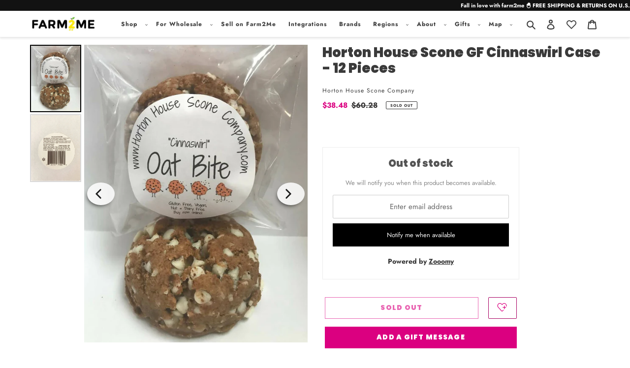

--- FILE ---
content_type: text/css
request_url: https://farm2.me/cdn/shop/t/92/assets/custom-addcart.css?v=87063516848151833331766067611
body_size: 277
content:
.inline_iwish{margin:1rem auto}.custom-addcart__wrapper{display:inline;width:100%}.custom-addcart,.spf-product__form-btn-addtocart.custom-addcart{padding:0!important;box-shadow:unset!important;border:0;background-color:#fff;color:#3a3a3a;display:inline-flex;justify-content:space-between;align-items:stretch;width:100%;height:44px;text-align:center;font-family:var(--font-stack-header);font-style:var(--font-style-header);font-weight:var(--font-weight-header);text-transform:uppercase;letter-spacing:.08em;white-space:normal}.inline_iwish .custom-addcart{width:80%}.spf-product__form-btn-addtocart .custom-addcart .custom-addcart--btn:hover{background:var(--color-btn-primary-darker)}.custom-addcart-collapseable{width:66.6666%;overflow:hidden;display:flex;align-items:center}.custom-addcart-collapseable>div{flex-basis:50%;height:100%}.custom-addcart--decrement{background:#db0080}.w-64{width:16rem}.w-1\/2{width:66.6666%}*.w-0{width:0px!important}*.hidden{display:none!important;width:0!important}.quantity-selector{display:inline-flex;justify-content:space-between;align-items:stretch;width:100%;height:44px;text-align:center;font-family:var(--font-stack-header);font-style:var(--font-style-header);font-weight:var(--font-weight-header);text-transform:uppercase;letter-spacing:.08em;white-space:normal}.custom-addcart--increment{flex-basis:33.34%;height:100%;background:#db0080;color:#fff}.custom-addcart--quantity{flex-basis:33.3333%;background:#fff;padding:auto 10px;font-family:var(--font-stack-header);font-style:var(--font-style-header);font-weight:var(--font-weight-header);text-transform:uppercase;letter-spacing:.08rem;white-space:normal;font-size:calc(((var(--font-size-base) - 2) / (var(--font-size-base))) * 1rem)}.custom-addcart .quantity-selector>div span{margin:auto;height:100%;display:inline-flex;align-items:center}.custom-addcart span img{filter:invert(48%) sepia(0%) saturate(2476%) hue-rotate(86deg) brightness(200%) contrast(119%);width:1rem}.custom-addcart span img.filter-black{filter:invert(48%) sepia(0%) saturate(2476%) hue-rotate(86deg) brightness(0) contrast(119%)}.custom-addtobag-btn,.custom-addcart .custom-addtobag-btn{display:flex;justify-content:center;align-items:center;width:100%;height:44px;text-align:center;line-height:1.4;padding-left:5px;padding-right:5px;margin-top:0;margin-bottom:10px;min-height:44px;background:#fff;box-shadow:none;border:#DB0080 solid 1px;color:var(--color-btn-primary);font-family:var(--font-stack-header);font-style:var(--font-style-header);font-weight:var(--font-weight-header);text-transform:uppercase;letter-spacing:.08rem;white-space:normal;font-size:calc(((var(--font-size-base) - 2) / (var(--font-size-base))) * 1rem)}.custom-addcart .custom-addtobag-btn:hover{color:#fff;background-color:#db0080}.spf-product__form-btn-addtocart:disabled{cursor:not-allowed;opacity:.6}.spf-product-card__template-1 .spf-product__form .spf-product__form-btn-addtocart{position:unset!important;transform:unset!important}#gf_pagination_wrap button.gf-loadmore-btn{border-radius:5px!important;background-color:#db0080!important}#gf-tree .noUi-base,#gf-tree .noUi-connects{height:3px!important}#gf-tree .noUi-connect{display:block!important;background:#000!important}#gf-tree .noUi-handle{top:-10px!important;border:3px solid #fff!important;background:#333!important;cursor:grab!important}#gf-tree .noUi-handle.noUi-handle-lower{right:-10px!important}#gf-tree .noUi-target{height:auto;border:none;box-shadow:none;background:transparent}#gf-tree .is-collapsed .gf-block-content{block-size:0;opacity:0;padding:0;overflow:hidden}#gf-tree .gf-block-content{margin-top:0;padding-block:15px 0;display:block!important;interpolate-size:allow-keywords;transition:content-visibility .2s allow-discrete,padding-block .2s ease,opacity .2s ease,block-size .2s ease;opacity:1;block-size:auto}.spf-product__form-btn-addtocart:hover .quantity{color:#000}#gf-products .spf-product-card button.spf-product__form-btn-addtocart:hover{border:none!important}.spf-has-filter #Huratips-Pagination{display:none!important}
/*# sourceMappingURL=/cdn/shop/t/92/assets/custom-addcart.css.map?v=87063516848151833331766067611 */


--- FILE ---
content_type: text/css
request_url: https://farm2.me/cdn/shop/t/92/assets/bold-custom.css?v=88994760795604314431766067611
body_size: -599
content:
.boldmembutton{font-weight:700;background-color:#fff;border:1px solid rgb(219,0,128);color:#db0080;width:312px;padding:12px}.boldmembutton:hover{background-color:#db0080;border:1px solid rgb(219,0,128);color:#fff!important}.boldmembutton_featured{font-weight:700;background-color:#fff;border:1px solid rgb(219,0,128);color:#db0080;width:312px;padding:3%}.boldmembutton_featured:hover{background-color:#db0080;border:1px solid rgb(219,0,128);color:#fff!important}
/*# sourceMappingURL=/cdn/shop/t/92/assets/bold-custom.css.map?v=88994760795604314431766067611 */


--- FILE ---
content_type: text/css;charset=UTF-8
request_url: https://cached.rebuyengine.com/api/v1/widgets/styles?id=79829&format=css&cache_key=1768959377
body_size: -612
content:
#rebuy-widget-79829 button span{font-family:'Poppins';font-size:15px;letter-spacing:1px;vertical-align:center}#rebuy-widget-79829 .rebuy-money{font-weight:700;font-size:14.25px}#rebuy-widget-79829 .rebuy-product-price,#rebuy-widget-79829 .vendorData{text-align:left;font-size:12px;letter-spacing:1px}#rebuy-widget-79829 .primary-title{margin:7px 0 0 0}#rebuy-widget-79829 .rebuy-product-block{padding:5px}

--- FILE ---
content_type: text/javascript
request_url: https://limits.minmaxify.com/6464818184.myshopify.com?v=139a&r=20251208180925
body_size: 15115
content:
!function(e){if(!e.minMaxify&&-1==location.href.indexOf("checkout.shopify")){var i=e.minMaxifyContext||{},t=e.minMaxify={shop:"6464818184.myshopify.com",cart:null,cartLoadTryCount:0,customer:i.customer,feedback:function(e){if(0!=n.search(/\/(account|password|checkouts|cache|pages|\d+\/)/)){var i=new XMLHttpRequest;i.open("POST","https://app.minmaxify.com/report"),i.send(location.protocol+"//"+t.shop+n+"\n"+e)}},guarded:function(e,i){return function(){try{var n=i&&i.apply(this,arguments),a=e.apply(this,arguments);return i?a||n:a}catch(e){console.error(e);var o=e.toString();-1==o.indexOf("Maximum call stack")&&t.feedback("ex\n"+(e.stack||"")+"\n"+o)}}}},n=e.location.pathname;t.guarded((function(){var a,o,r,l,m,c=e.jQuery,s=e.document,d={btnCheckout:"[name=checkout],[href='/checkout'],[type=submit][value=Checkout],[onclick='window.location\\=\\'\\/checkout\\''],form[action='/checkout'] [type=submit],.checkout_button,form[action='/cart'] [type=submit].button-cart-custom,.btn-checkout,.checkout-btn,.button-checkout,.rebuy-cart__checkout-button,.gokwik-checkout,.tdf_btn_ck",lblCheckout:"[name=checkout]",btnCartQtyAdjust:".cart-item-decrease,.cart-item-increase,.js--qty-adjuster,.js-qty__adjust,.minmaxify-quantity-button,.numberUpDown > *,.cart-item button.adjust,.cart-wrapper .quantity-selector__button,.cart .product-qty > .items,.cart__row [type=button],.cart-item-quantity button.adjust,.cart_items .js-change-quantity,.ajaxcart__qty-adjust,.cart-table-quantity button",divCheckout:".additional-checkout-buttons,.dynamic-checkout__content,.cart__additional_checkout,.additional_checkout_buttons,.paypal-button-context-iframe,.additional-checkout-button--apple-pay,.additional-checkout-button--google-pay",divDynaCheckout:"div.shopify-payment-button,.shopify-payment-button > div,#gokwik-buy-now",fldMin:"",fldQty:"input[name=quantity]",fldCartQty:"input[name^='updates['],.cart__qty-input,[data-cart-item-quantity]",btnCartDrawer:"a[href='/cart'],.js-drawer-open-right",btnUpdate:"[type=submit][name=update],.cart .btn-update"},u=0,p={name:""},f=2e4,h={NOT_VALID_MSG:"Order not valid",CART_UPDATE_MSG:"Cart needs to be updated",CART_AUTO_UPDATE:"Quantities have been changed, press OK to validate the cart.",CART_UPDATE_MSG2:'Cart contents have changed, you must click "Update cart" before proceeding.',VERIFYING_MSG:"Verifying",VERIFYING_EXPANDED:"Please wait while we verify your cart.",PREVENT_CART_UPD_MSG:"\n\n"},g="/";function y(){return(new Date).getTime()}Object.assign;function b(e,i){try{setTimeout(e,i||0)}catch(t){i||e()}}function v(e){return e?"string"==typeof e?s.querySelectorAll(e):e.nodeType?[e]:e:[]}function k(e,i){var t,n=v(e);if(n&&i)for(t=0;t<n.length;++t)i(n[t]);return n}function C(e,i){var t=e&&s.querySelector(e);if(t)return i?"string"==typeof i?t[i]:i(t):t}function _(e,i){if(c)return c(e).trigger(i);k(e,(function(e){e[i]()}))}function x(e,i,t){try{if(c)return c(e).on(i,t)}catch(e){}k(e,(function(e){e.addEventListener(i,t)}))}function M(e,i){try{var t=s.createElement("template");t.innerHTML=e;var n=t.content.childNodes;if(n){if(!i)return n[0];for(;n.length;)i.appendChild(n[0]);return 1}}catch(e){console.error(e)}}function w(e){var i=e.target;try{return(i.closest||i.matches).bind(i)}catch(e){}}function S(){}t.showMessage=function(e){if(E())return(t.closePopup||S)(),!0;var i=B.messages||B.getMessages();if(++u,e&&(t.prevented=y()),!t.showPopup||!t.showPopup(i[0],i.slice(1))){for(var n="",a=0;a<i.length;++a)n+=i[a]+"\n";alert(n),r&&_(d.btnUpdate,"click")}return e&&(e.stopImmediatePropagation&&e.stopImmediatePropagation(),e.stopPropagation&&e.stopPropagation(),e.preventDefault&&e.preventDefault()),!1};var A="top: 0; left: 0; width: 100%; height: 100%; position: fixed;",G=".minmaxify-p-bg {"+A+" z-index: 2147483641; overflow: hidden; background: #0B0B0BCC; opacity: 0.2;} .minmaxify-p-bg.minmaxify-a {transition: opacity 0.15s ease-out; opacity: 1; display: block;} .minmaxify-p-wrap {"+A+' display: table; z-index: 2147483642; outline: none !important; pointer-events: none;} .minmaxify-p-wrap > div {display: table-cell; vertical-align: middle;} .minmaxify-dlg {padding:0px; margin:auto; border: 0px;} .minmaxify-dlg::backdrop {background:#0B0B0BBB;} .minmaxify-p {opacity: .5; color: black; background-color: white; padding: 18px; max-width: 500px; margin: 18px auto; width: calc(100% - 36px); pointer-events: auto; border: solid white 1px; overflow: auto; max-height: 95vh;} dialog > .minmaxify-p {margin:auto; width:100%;} .minmaxify-p.minmaxify-a {opacity: 1; transition: all 0.25s ease-in; border-width: 0px;} .minmaxify-ok {display: inline-block; padding: 8px 20px; margin: 0; line-height: 1.42; text-decoration: none; text-align: center; vertical-align: middle; white-space: nowrap; border: 1px solid transparent; border-radius: 2px; font-family: "Montserrat","Helvetica Neue",sans-serif; font-weight: 400;font-size: 14px;text-transform: uppercase;transition:background-color 0.2s ease-out;background-color: #000000; color: white; min-width: unset;} .minmaxify-ok:after {content: "OK";} .minmaxify-close {font-style: normal; font-size: 28px; font-family: monospace; overflow: visible; background: transparent; border: 0; appearance: none; display: block; outline: none; padding: 0px; box-shadow: none; margin: -10px -5px 0 0; opacity: .65;} .minmaxify-p button {user-select: none; cursor: pointer; float:right; width: unset;} .minmaxify-close:hover, .minmaxify-close:focus {opacity: 1;} .minmaxify-p ul {padding-left: 2rem; margin-bottom: 2rem;}';function T(e){if(h.locales){var i=(h.locales[t.locale]||{})[e];if(void 0!==i)return i}return h[e]}var P,L={messages:[T("VERIFYING_EXPANDED")],equalTo:function(e){return this===e}},B=L;function O(e){return a?a.getItemLimits(t,e):{}}function I(){return a&&J}function E(){return B.isOk&&!r&&I()||"force"==B.isOk||o}function N(){location.pathname!=n&&(n=location.pathname);try{if(I()&&!o){!function(){var e=t.cart&&t.cart.items;if(!e)return;k(d.fldCartQty,(function(i){for(var t=0;t<e.length;++t){var n=e[t],a=i.dataset;if(n.key==a.lineId||i.id&&-1!=i.id.search(new RegExp("updates(_large)?_"+n.id,"i"))||(a.cartLine||a.index)==t+1){var o=O(n);o.min>1&&!o.combine&&(i.min=o.min),o.max&&(i.max=o.max),o.multiple&&!o.combine&&(i.step=o.multiple);break}}}))}(),k(d.divDynaCheckout,(function(e){e.style.display="none"}));var i=function(i){var t,a;if(!t){if(!a)try{a=decodeURIComponent(n||location.href||"")}catch(e){a=""}if(!((a=a.split("/")).length>2&&"products"==a[a.length-2]))return;t=a[a.length-1]}var o=(e.ShopifyAnalytics||{}).meta||{},r={handle:t,sku:""},l=o.product,m=o.selectedVariantId;if(!l){var c=C("#ProductJson-product-template");if(c)try{l=c._product||JSON.parse(c.dataset.product||c.textContent)}catch(e){}}if(l){r.product_description=l.description,r.product_type=l.type,r.vendor=l.vendor,r.price=l.price,r.product_title=l.title,r.product_id=l.id;var s=l.variants||[],d=s.length;if(m||1==d)for(var u=0;u<d;++u){var p=s[u];if(1==d||p.id==m){r.variant_title=p.public_title,r.sku=p.sku,r.grams=p.weight,r.price=p.price||l.price,r.variant_id=p.id,r.name=p.name,r.product_title||(r.product_title=p.name);break}}}return Z(r),r}();if(i){var a=C(d.fldQty);!function(i,t){function n(e,i){if(arguments.length<2)return t.getAttribute(e);null==i?t.removeAttribute(e):t.setAttribute(e,i)}var a=i.max||void 0,o=i.multiple,r=i.min;if((e.minmaxifyDisplayProductLimit||S)(i),t){var l=n("mm-max"),m=n("mm-step"),c=n("mm-min"),s=parseInt(t.max),d=parseInt(t.step),u=parseInt(t.min);stockMax=parseInt(n("mm-stock-max")),val=parseInt(t.value),(r!=c||r>u)&&((c?val==c||val==u:!val||val<r)&&(t.value=r),!i.combine&&r>1?n("min",r):c&&n("min",1),n("mm-min",r)),isNaN(stockMax)&&!l&&(stockMax=parseInt(n("data-max-quantity")||n("max")),n("mm-stock-max",stockMax)),!isNaN(stockMax)&&a&&a>stockMax&&(a=stockMax),(a!=l||isNaN(s)||s>a)&&(a?n("max",a):l&&n("max",null),n("mm-max",a)),(o!=m||o>1&&d!=o)&&(i.combine?m&&n("step",null):n("step",o),n("mm-step",o))}}(O(i),a)}}}catch(e){console.error(e)}return R(),z(),!0}function R(e,i,t){k(d.lblCheckout,(function(n){var a=null===e?n.minMaxifySavedLabel:e;n.minMaxifySavedLabel||(n.minMaxifySavedLabel=n.value||(n.innerText||n.textContent||"").trim()),void 0!==a&&(n.value=a,n.textContent&&!n.childElementCount&&(n.textContent=a));var o=n.classList;o&&i&&o.add(i),o&&t&&o.remove(t)}))}function q(e){"start"==e?(R(T("VERIFYING_MSG"),"btn--loading"),l||(l=y(),f&&b((function(){l&&y()-l>=f&&(F()&&t.feedback("sv"),B={isOk:"force"},q("stop"))}),f))):"stop"==e?(R(B.isOk?null:T("NOT_VALID_MSG"),0,"btn--loading"),l=0,(t.popupShown||S)()&&b(t.showMessage)):"changed"==e&&R(T("CART_UPDATE_MSG")),z()}function z(){k(d.divCheckout,(function(e){var i=e.style;E()?e.mm_hidden&&(i.display=e.mm_hidden,e.mm_hidden=!1):"none"!=i.display&&(e.mm_hidden=i.display||"block",i.display="none")})),(e.minmaxifyDisplayCartLimits||S)(!o&&B,r)}function U(e){var i=w(e);if(i){if(i(d.btnCheckout))return t.showMessage(e);i(d.btnCartQtyAdjust)&&t.onChange(e)}}function D(i){null==t.cart&&(t.cart=(e.Shopify||{}).cart||null),i&&function(){let e=(t.cart||{}).items;if(e){J=!0;for(var i=0;i<e.length;++i){var n=e[i];n.quantity&&!Z(n)&&(J=!1)}J||Y()}}();var n=t.cart&&t.cart.item_count&&(i||!u&&F());(N()||n||i)&&(I()&&t.cart?(B=a.validateCart(t),q("stop"),n&&(P&&!B.isOk&&!B.equalTo(P)&&s.body?t.showMessage():!u&&F()&&b(t.showMessage,100)),P=B):(B=L,q("start"),t.cart||Q()))}function F(){let e=n.length-5;return e<4&&n.indexOf("/cart")==e}function W(e,i,n,a){if(i&&"function"==typeof i.search&&4==e.readyState&&"blob"!=e.responseType){var o,l;try{if(200!=e.status)"POST"==n&&-1!=i.search(/\/cart(\/update|\/change|\/clear|\.js)/)&&(422==e.status?Q():r&&(r=!1,D()));else{if("GET"==n&&-1!=i.search(/\/cart($|\.js|\.json|\?view=)/)&&-1==i.search(/\d\d\d/))return;var m=(o=e.response||e.responseText||"").indexOf&&o.indexOf("{")||0;-1!=i.search(/\/cart(\/update|\/change|\/clear|\.js)/)||"/cart"==i&&0==m?(-1!=i.indexOf("callback=")&&o.substring&&(o=o.substring(m,o.length-1)),l=t.handleCartUpdate(o,-1!=i.indexOf("cart.js")?"get":"update",a)):-1!=i.indexOf("/cart/add")?l=t.handleCartUpdate(o,"add",a):"GET"!=n||F()&&"/cart"!=i||(D(),l=1)}}catch(e){if(!o||0==e.toString().indexOf("SyntaxError"))return;console.error(e),t.feedback("ex\n"+(e.stack||"")+"\n"+e.toString()+"\n"+i)}l&&H()}}function H(){for(var e=500;e<=2e3;e+=500)b(N,e)}function Q(){var e=new XMLHttpRequest,i=g+"cart.js?_="+y();e.open("GET",i),e.mmUrl=null,e.onreadystatechange=function(){W(e,i)},e.send(),b((function(){null==t.cart&&t.cartLoadTryCount++<60&&Q()}),5e3+500*t.cartLoadTryCount)}t.getLimitsFor=O,t.checkLimits=E,t.onChange=t.guarded((function(){q("changed"),r=!0,B=F()&&C(d.btnUpdate)?{messages:[T("CART_AUTO_UPDATE")]}:{messages:[T("CART_UPDATE_MSG2")]},z()})),e.getLimits=D,e.mmIsEnabled=E,t.handleCartUpdate=function(e,i,n){"string"==typeof e&&(e=JSON.parse(e));var a="get"==i&&JSON.stringify(e);if("get"!=i||m!=a){if("update"==i)t.cart=e;else if("add"!=i){if(n&&!e.item_count&&t.cart)return;t.cart=e}else{var o=e.items||[e];e=t.cart;for(var l=0;l<o.length;++l){var c=o[l];e&&e.items||(e=t.cart={total_price:0,total_weight:0,items:[],item_count:0}),e.total_price+=c.line_price,e.total_weight+=c.grams*c.quantity,e.item_count+=c.quantity;for(var s=0;s<e.items.length;++s){var d=e.items[s];if(d.id==c.id){e.total_price-=d.line_price,e.total_weight-=d.grams*d.quantity,e.item_count-=d.quantity,e.items[s]=c,c=0;break}}c&&e.items.unshift(c)}e.items=e.items.filter((function(e){return e.quantity>0})),a=JSON.stringify(e)}return m=a,r=!1,D(!0),1}if(!B.isOk)return N(),1};var j={},V={},K={},J=!0;function X(e){e?"string"==typeof e&&(e=JSON.parse(e)):e=[],K={};for(var i=0;i<e.length;++i){var t=e[i];t.product_id&&(j[t.product_id]=t),t.variant_id&&(V[t.variant_id]=t),t.id&&(K[t.id]=t)}}function Y(){var e=new XMLHttpRequest;e.open("GET","/apps/minmaxify/liquids/cart-extras?_="+y()),e.mmUrl=null,e.onreadystatechange=function(){4==e.readyState&&(X(e.responseText),D(!0))},e.send(),b((function(){!J&&t.cartLoadTryCount++<20&&Y()}),1e4+1e3*t.cartLoadTryCount)}function Z(e){var i=K[e.id]||V[e.variant_id]||j[e.product_id];if(i)return e.coll=i.collection,e.ptag=i.tag,!0}X(i.cartItemExtras),i.product&&X([i.product]);var $,ee=e.XMLHttpRequest.prototype,ie=ee.open,te=ee.send;function ne(){c||(c=e.jQuery);var i=e.Shopify||{},n=i.shop||location.host;if(p=i.theme||p,o=!1,n==t.shop){var a;t.locale=i.locale,N(),function(e,i,n,a){k(e,(function(e){if(!e["mmBound_"+i]){e["mmBound_"+i]=!0;var o=e["on"+i];o&&a?e["on"+i]=t.guarded((function(e){!1!==n()?o.apply(this,arguments):e.preventDefault()})):x(e,i,t.guarded(n))}}))}(d.btnCartDrawer,"click",H),t.showPopup||M('<style type="text/css" minmaxify>'+G+"</style>",s.head)&&(t.showPopup=function(e,i){for(var n='<button title="Close (Esc)" type="button" class="minmaxify-close" aria-label="Close">&times;</button>'+e.replace(new RegExp("\n","g"),"<br/>")+"<ul>",o=0;o<i.length;++o){var r=i[o];r&&(n+="<li>"+r+"</li>")}n+='</ul><div><button class="minmaxify-ok"></button><div style="display:table;clear:both;"></div></div>';var l=C("div.minmaxify-p");if(l)l.innerHTML=n,a&&!a.open&&a.showModal();else{var m=s.body;(a=s.createElement("dialog")).showModal?(a.className="minmaxify-dlg",a.innerHTML="<div class='minmaxify-p minmaxify-a'>"+n+"</div>",m.appendChild(a),a.showModal(),x(a,"click",(function(e){var i=w(e);i&&!i(".minmaxify-p")&&t.closePopup()}))):(a=0,m.insertBefore(M("<div class='minmaxify-p-bg'></div>"),m.firstChild),m.insertBefore(M("<div class='minmaxify-p-wrap'><div><div role='dialog' aria-modal='true' aria-live='assertive' tabindex='1' class='minmaxify-p'>"+n+"</div></div></div>"),m.firstChild),b(k.bind(t,".minmaxify-p-bg, .minmaxify-p",(function(e){e.classList.add("minmaxify-a")}))))}return x(".minmaxify-ok","click",(function(){t.closePopup(1)})),x(".minmaxify-close, .minmaxify-p-bg","click",(function(){t.closePopup()})),1},t.closePopup=function(e){a?a.close():k(".minmaxify-p-wrap, .minmaxify-p-bg",(function(e){e.parentNode.removeChild(e)})),r&&e&&_(d.btnUpdate,"click")},t.popupShown=function(){return a?a.open:v("div.minmaxify-p").length},s.addEventListener("keyup",(function(e){27===e.keyCode&&t.closePopup()}))),ae();var l=document.getElementsByTagName("script");for(let e=0;e<l.length;++e){var m=l[e];m.src&&-1!=m.src.indexOf("trekkie.storefront")&&!m.minMaxify&&(m.minMaxify=1,m.addEventListener("load",ae))}}else o=!0}function ae(){var i=e.trekkie||(e.ShopifyAnalytics||{}).lib||{},n=i.track;n&&!n.minMaxify&&(i.track=function(e){return"Viewed Product Variant"==e&&b(N),n.apply(this,arguments)},i.track.minMaxify=1,i.ready&&(i.ready=t.guarded(D,i.ready)));var a=e.subscribe;"function"!=typeof a||a.mm_quTracked||(a.mm_quTracked=1,a("quantity-update",t.guarded(N)))}t.initCartValidator=t.guarded((function(e){a||(a=e,o||D(!0))})),ee.open=function(e,i,t,n,a){return this.mmMethod=e,this.mmUrl=i,ie.apply(this,arguments)},ee.send=function(e){var i=this;return i.addEventListener?i.addEventListener("readystatechange",(function(e){W(i,i.mmUrl,i.mmMethod)})):i.onreadystatechange=t.guarded((function(){W(i,i.mmUrl)}),i.onreadystatechange),te.apply(i,arguments)},($=e.fetch)&&!$.minMaxify&&(e.fetch=function(e,i){var n,a=(i||e||{}).method||"GET";return n=$.apply(this,arguments),-1!=(e=((e||{}).url||e||"").toString()).search(/\/cart(\/|\.js)/)&&(n=n.then((function(i){try{var n=t.guarded((function(t){i.readyState=4,i.responseText=t,W(i,e,a,!0)}));i.ok?i.clone().text().then(n):n()}catch(e){}return i}))),n},e.fetch.minMaxify=1),["mousedown","touchstart","touchend","click"].forEach((function(i){e.addEventListener(i,t.guarded(U),{capture:!0,passive:!1})})),e.addEventListener("keydown",(function(e){var i=e.key,n=w(e);n&&n(d.fldCartQty)&&(i>=0&&i<=9||-1!=["Delete","Backspace"].indexOf(i))&&t.onChange(e)})),e.addEventListener("change",t.guarded((function(e){var i=w(e);i&&i(d.fldCartQty)&&t.onChange(e)}))),s.addEventListener("DOMContentLoaded",t.guarded((function(){ne(),o||(F()&&b(D),(e.booster||e.BoosterApps)&&c&&c.fn.ajaxSuccess&&c(s).ajaxSuccess((function(e,i,t){t&&W(i,t.url,t.type)})))}))),ne()}))()}}(window),function(){function e(e,i,t,n){this.cart=i||{},this.opt=e,this.customer=t,this.messages=[],this.locale=n&&n.toLowerCase()}e.prototype={recalculate:function(e){this.isOk=!0,this.messages=!e&&[],this.isApplicable()&&(this._calcWeights(),this.addMsg("INTRO_MSG"),this._doSubtotal(),this._doItems(),this._doGroups(),this._doQtyTotals(),this._doWeight())},getMessages:function(){return this.messages||this.recalculate(),this.messages},isApplicable:function(){var e=this.cart._subtotal=Number(this.cart.total_price||0)/100,i=this.opt.overridesubtotal;if(!(i>0&&e>i)){for(var t=0,n=this.cart.items||[],a=0;a<n.length;a++)t+=Number(n[a].quantity);return this.cart._totalQuantity=t,1}},addMsg:function(e,i){if(!this.messages)return;const t=this.opt.messages;var n=t[e];if(t.locales&&this.locale){var a=(t.locales[this.locale]||{})[e];void 0!==a&&(n=a)}n&&(n=this._fmtMsg(unescape(n),i)),this.messages.push(n)},equalTo:function(e){if(this.isOk!==e.isOk)return!1;var i=this.getMessages(),t=e.messages||e.getMessages&&e.getMessages()||[];if(i.length!=t.length)return!1;for(var n=0;n<i.length;++n)if(i[n]!==t[n])return!1;return!0},_calcWeights:function(){this.weightUnit=this.opt.weightUnit||"g";var e=t[this.weightUnit]||1,i=this.cart.items;if(i)for(var n=0;n<i.length;n++){var a=i[n];a._weight=Math.round(Number(a.grams||0)*e*a.quantity*100)/100}this.cart._totalWeight=Math.round(Number(this.cart.total_weight||0)*e*100)/100},_doSubtotal:function(){var e=this.cart._subtotal,i=this.opt.minorder,t=this.opt.maxorder;e<i&&(this.addMsg("MIN_SUBTOTAL_MSG"),this.isOk=!1),t>0&&e>t&&(this.addMsg("MAX_SUBTOTAL_MSG"),this.isOk=!1)},_doWeight:function(){var e=this.cart._totalWeight,i=this.opt.weightmin,t=this.opt.weightmax;e<i&&(this.addMsg("MIN_WEIGHT_MSG"),this.isOk=!1),t>0&&e>t&&(this.addMsg("MAX_WEIGHT_MSG"),this.isOk=!1)},checkGenericLimit:function(e,i,t){if(!(e.quantity<i.min&&(this.addGenericError("MIN",e,i,t),t)||i.max&&e.quantity>i.max&&(this.addGenericError("MAX",e,i,t),t)||i.multiple>1&&e.quantity%i.multiple>0&&(this.addGenericError("MULT",e,i,t),t))){var n=e.line_price/100;void 0!==i.minAmt&&n<i.minAmt&&(this.addGenericError("MIN_SUBTOTAL",e,i,t),t)||i.maxAmt&&n>i.maxAmt&&this.addGenericError("MAX_SUBTOTAL",e,i,t)}},addGenericError:function(e,i,t,n){var a={item:i};n?(e="PROD_"+e+"_MSG",a.itemLimit=t,a.refItem=n):(e="GROUP_"+e+"_MSG",a.groupLimit=t),this.addMsg(e,a),this.isOk=!1},_buildLimitMaps:function(){var e=this.opt,i=e.items||[];e.bySKU={},e.byId={},e.byHandle={};for(var t=0;t<i.length;++t){var n=i[t];n.sku?e.bySKU[n.sku]=n:(n.h&&(e.byHandle[n.h]=n),n.id&&(e.byId[n.id]=n))}},_doItems:function(){var e,i=this.cart.items||[],t={},n={},a=this.opt;a.byHandle||this._buildLimitMaps(),(a.itemmin||a.itemmax||a.itemmult)&&(e={min:a.itemmin,max:a.itemmax,multiple:a.itemmult});for(var o=0;o<i.length;o++){var r=i[o],l=this.getCartItemKey(r),m=t[l],c=n[r.handle];m?(m.quantity+=r.quantity,m.line_price+=r.line_price,m._weight+=r._weight):m=t[l]={ref:r,quantity:r.quantity,line_price:r.line_price,grams:r.grams,_weight:r._weight,limit:this._getIndividualItemLimit(r)},c?(c.quantity+=r.quantity,c.line_price+=r.line_price,c._weight+=r._weight):c=n[r.handle]={ref:r,quantity:r.quantity,line_price:r.line_price,grams:r.grams,_weight:r._weight},c.limit&&c.limit.combine||(c.limit=m.limit)}for(var s in t){if(r=t[s])((d=r.limit||r.limitRule)?!d.combine:e)&&this.checkGenericLimit(r,d||e,r.ref)}for(var s in n){var d;if(r=n[s])(d=r.limit||r.limitRule)&&d.combine&&this.checkGenericLimit(r,d,r.ref)}},getCartItemKey:function(e){var i=e.handle;return i+=e.sku||e.variant_id},getCartItemIds:function(e){var i={handle:e.handle||"",product_id:e.product_id,sku:e.sku},t=i.handle.indexOf(" ");return t>0&&(i.sku=i.handle.substring(t+1),i.handle=i.handle.substring(0,t)),i},_getIndividualItemLimit:function(e){var i=this.opt,t=this.getCartItemIds(e);return i.bySKU[t.sku]||i.byId[t.product_id]||i.byHandle[t.handle]||this.getIndividualGroupLimit(e,t)},getItemLimit:function(e){var i=this.opt;if(!i)return{};void 0===i.byHandle&&this._buildLimitMaps();var t=this._getIndividualItemLimit(e);return t||(t={min:i.itemmin,max:i.itemmax,multiple:i.itemmult}),t},calcItemLimit:function(e){var i=this.getItemLimit(e);(i={max:i.max||0,multiple:i.multiple||1,min:i.min,combine:i.combine}).min||(i.min=i.multiple);var t=this.opt.maxtotalitems||0;(!i.max||t&&t<i.max)&&(i.max=t);for(var n=this.opt.groups||[],a=0;a<n.length;++a){var o=n[a];1==o.combine&&this.groupIsApplicable(e,o)&&(!i.max||o.max&&o.max<i.max)&&(i.max=o.max)}return i},_doQtyTotals:function(){var e=this.opt.maxtotalitems,i=this.opt.mintotalitems,t=this.opt.multtotalitems,n=this.cart._totalQuantity;0!=e&&n>e&&(this.addMsg("TOTAL_ITEMS_MAX_MSG"),this.isOk=!1),n<i&&(this.addMsg("TOTAL_ITEMS_MIN_MSG"),this.isOk=!1),t>1&&n%t>0&&(this.addMsg("TOTAL_ITEMS_MULT_MSG"),this.isOk=!1)},getIndividualGroupLimit:function(e,i){for(var t=this.opt.groups||[],n=0;n<t.length;++n){var a=t[n];if(1!=a.combine&&this.groupIsApplicable(e,a,i))return a}},groupIsApplicable:function(e,t,n){var a=t.field,o=t.op,r=t.filter;if("[]"==a)return this.checkMultipleConditions(r||[],this.groupIsApplicable.bind(this,e),o,n);var l,m=e[a];switch(a){case"ctags":m=(this.customer||{}).tags||[],l=!0;break;case"product":m=e.product_id;case"coll":case"ptag":l=!0;break;case"price":m/=100;break;case"handle":void 0!==(n||{}).handle&&(m=n.handle)}return l&&("e"==o?(o="oo",r=[r]):"ne"==o&&(o="no",r=[r])),i[o](m,r)},_doGroups:function(){for(var e=this.opt.groups||[],i=0;i<e.length;++i){var t=e[i];if(1==t.combine){for(var n=0,a=0,o=this.cart.items||[],r=0;r<o.length;++r){var l=o[r];this.groupIsApplicable(l,t)&&(n+=l.quantity,a+=l.line_price)}n&&this.checkGenericLimit({quantity:n,line_price:a},t)}}},checkMultipleConditions:function(e,i,t,n){for(var a=0;a<e.length;++a){if(i(e[a],n)){if("not"==t)return!1;if("or"==t)return!0}else{if("and"==t)return!1;if("nor"==t)return!0}}return"and"==t||"not"==t},_fmtMsg:function(e,i){var t,n,a,o=this;return e.replace(/\{\{\s*(.*?)\s*\}\}/g,(function(e,r){try{t||(t=o._getContextMsgVariables(i)||{});var l=t[r];return void 0!==l?l:n||(n=t,o._setGeneralMsgVariables(n),void 0===(l=n[r]))?(a||(a=o._makeEvalFunc(t)),a(r)):l}catch(e){return'"'+e.message+'"'}}))},formatMoney:function(e){var i=this.opt.moneyFormat;if(void 0!==i){try{e=e.toLocaleString()}catch(e){}i&&(e=i.replace(/{{\s*amount[a-z_]*\s*}}/,e))}return e},_getContextMsgVariables(e){if(e){var i,t;if(e.itemLimit){var n=e.item,a=e.refItem||n,o=e.itemLimit;i={item:a,ProductQuantity:n.quantity,ProductName:o.combine&&unescape(a.product_title||o.name)||a.title,GroupTitle:o.title,ProductMinQuantity:o.min,ProductMaxQuantity:o.max,ProductQuantityMultiple:o.multiple},t=[["ProductAmount",Number(n.line_price)/100],["ProductMinAmount",o.minAmt],["ProductMaxAmount",o.maxAmt]]}if(e.groupLimit){n=e.item,a=e.refItem||n,o=e.groupLimit;i={item:a,GroupQuantity:n.quantity,GroupTitle:o.title,GroupMinQuantity:o.min,GroupMaxQuantity:o.max,GroupQuantityMultiple:o.multiple},t=[["GroupAmount",Number(n.line_price)/100],["GroupMinAmount",o.minAmt],["GroupMaxAmount",o.maxAmt]]}if(i){for(var r=0;r<t.length;r++){const e=t[r];isNaN(e[1])||Object.defineProperty(i,e[0],{get:this.formatMoney.bind(this,e[1])})}return i}}},_setGeneralMsgVariables:function(e){var i=this.cart,t=this.opt;e.CartWeight=i._totalWeight,e.CartMinWeight=t.weightmin,e.CartMaxWeight=t.weightmax,e.WeightUnit=this.weightUnit,e.CartQuantity=i._totalQuantity,e.CartMinQuantity=t.mintotalitems,e.CartMaxQuantity=t.maxtotalitems,e.CartQuantityMultiple=t.multtotalitems;for(var n=[["CartAmount",i._subtotal],["CartMinAmount",t.minorder],["CartMaxAmount",t.maxorder]],a=0;a<n.length;a++){const i=n[a];isNaN(i[1])||Object.defineProperty(e,i[0],{get:this.formatMoney.bind(this,i[1])})}},_makeEvalFunc:function(e){return new Function("_expr","with(this) return eval(_expr)").bind(e)}};var i={c:function(e,i){return e&&String(e).indexOf(i)>-1},nc:function(e,i){return e&&-1==String(e).indexOf(i)},e:function(e,i){return e==i},g:function(e,i){return e>i},l:function(e,i){return e<i},ne:function(e,i){return e!=i},be:function(e,i){return e>i[0]&&e<i[1]},oo:function(e,i){if(e){e instanceof Array||(e=[e]);for(var t=0;t<e.length;++t)for(var n=0;n<i.length;++n)if(e[t]==i[n])return 1}},no:function(e,i){e instanceof Array||(e=[e]);for(var t=0;t<e.length;++t)for(var n=0;n<i.length;++n)if(e[t]==i[n])return 0;return 1}},t={g:1,kg:.001,lb:.00220462,oz:.03527396},n={messages:{INTRO_MSG:"Order requirements not met\n\n",GROUP_MIN_MSG:"Must have at least {{GroupMinQuantity}} of {{GroupTitle}} to checkout.",GROUP_MAX_MSG:"Must have at most {{GroupMaxQuantity}} of {{GroupTitle}}.",GROUP_MULT_MSG:"{{GroupTitle}} quantity must be a multiple of {{GroupQuantityMultiple}}.",GROUP_MIN_SUBTOTAL_MSG:"Must have at least {{GroupMinAmount}} of {{GroupTitle}} to checkout.",GROUP_MAX_SUBTOTAL_MSG:"Must have {{GroupTitle}} for at most {{GroupMaxAmount}}.",PROD_MIN_MSG:"Must have at least {{ProductMinQuantity}} of {{ProductName}} to checkout.",PROD_MAX_MSG:"{{ProductName}}: Must have at most {{ProductMaxQuantity}} of this item.",PROD_MULT_MSG:"{{ProductName}}: Quantity must be a multiple of {{ProductQuantityMultiple}}."},items:[{id:9105282957529,h:"not-so-sweet-seasoning",name:"(Not So) Sweet Seasoning",min:12,multiple:12},{id:9105283285209,h:"adobo",name:"Adobo",min:12,multiple:12},{id:9105289806041,h:"al-baraka-nigella-seeds",name:"Al Baraka Nigella Seeds",min:12,multiple:12},{id:9105288659161,h:"alphonso-mango-amchur",name:"Alphonso Mango Amchur",min:12,multiple:12},{id:9105282269401,h:"amber-woodland-honey",name:"Amber Woodland Honey",min:12,multiple:12},{id:9105284563161,h:"anatolian-sage",name:"Anatolian Sage",min:12,multiple:12},{id:9105282629849,h:"andante-mustard-powder",name:"Andante Mustard Powder",min:12,multiple:12},{id:9105286267097,h:"aravali-black-mustard",name:"Aravali Black Mustard",min:12,multiple:12},{id:9105284661465,h:"berbere",name:"Berbere",min:12,multiple:12},{id:9105282597081,h:"birds-the-word-five-spice-chicken-salt",name:"Bird's the Word Five Spice Chicken Salt",min:12,multiple:12},{id:9105286168793,h:"black-garlic",name:"Black Garlic",min:12,multiple:12},{id:9105289117913,h:"black-lime-chili-salt",name:"Black Lime & Chili Salt",min:12,multiple:12},{id:9105287741657,h:"black-mineral-salt",name:"Black Mineral Salt",min:12,multiple:12},{id:9105289642201,h:"black-urfa-chili",name:"Black Urfa Chili",min:12,multiple:12},{id:9105282498777,h:"bolognese",name:"Bolognese",min:12,multiple:12},{id:8172609143001,h:"brightland-olive-oil-terrain",name:"Brightland Olive Oil Brightland Terrain: Burlap and Barrel Spice Mix",min:12,multiple:12},{id:9105289150681,h:"buffalo-ginger",name:"Buffalo Ginger",min:12,multiple:12},{id:9105282138329,h:"cacio-e-pepe",name:"Cacio e Pepe",min:12,multiple:12},{id:9105282859225,h:"cali-guisada",name:"Cali Guisada",min:12,multiple:12},{id:9105282531545,h:"california-heat",name:"California Heat",min:12,multiple:12},{id:9133463240921,h:"canyon-coffee-afternoon-decaf",name:"Canyon Coffee Afternoon Decaf",min:12,multiple:12},{id:9133463503065,h:"canyon-coffee-canyon-bulk-bag-5lb",name:"Canyon Coffee Bag - 5LB Bulk"},{id:9133463044313,h:"canyon-coffee-banko-chechele",name:"Canyon Coffee Banko Chechele",min:12,multiple:12},{id:9133463634137,h:"canyon-coffee-beachwood",name:"Canyon Coffee Beachwood",min:12,multiple:12},{id:9133463404761,h:"canyon-coffee-decaf-instant-coffee",name:"Canyon Coffee Decaf Instant Coffee",min:12,multiple:12},{id:9133463175385,h:"canyon-coffee-gedeb",name:"Canyon Coffee Gedeb",min:12,multiple:12},{id:9133463142617,h:"canyon-coffee-half-caff",name:"Canyon Coffee Half Caff",min:12,multiple:12},{id:9133463339225,h:"canyon-coffee-canyon-instant-bulk-box-48-pack",name:"Canyon Coffee Instant Bulk Box - 48 Packs"},{id:9133463437529,h:"canyon-coffee-canyon-instant-coffee",name:"Canyon Coffee Instant Coffee",min:12,multiple:12},{id:9133463470297,h:"canyon-coffee-kirinyaga",name:"Canyon Coffee Kirinyaga",min:12,multiple:12},{id:9133463011545,h:"canyon-coffee-rutas-del-inca",name:"Canyon Coffee Rutas del Inca",min:12,multiple:12},{id:9133463568601,h:"canyon-coffee-sagebrush",name:"Canyon Coffee Sagebrush",min:12,multiple:12},{id:9133463273689,h:"canyon-coffee-sagebrush-instant-coffee",name:"Canyon Coffee Sagebrush Instant Coffee",min:12,multiple:12},{id:9133463306457,h:"the-alentejocanyon-coffee",name:"Canyon Coffee The Alentejo",min:12,multiple:12},{id:9133462978777,h:"canyon-coffee-willington-gutierrez-gesha-washed",name:"Canyon Coffee Willington Gutierrez Gesha (Washed)",min:12,multiple:12},{id:9133463535833,h:"canyon-coffee-canyon-cold-brew-classic",name:"Canyon Cold Brew Concentrate  - Classic",min:4,multiple:4},{id:9105286660313,h:"cardamom-extract",name:"Cardamom Extract",min:12,multiple:12},{id:9105286463705,h:"caribbean-bay-leaves",name:"Caribbean Bay Leaves",min:12,multiple:12},{id:9105285251289,h:"cayenne",name:"Cayenne",min:12,multiple:12},{id:9105283875033,h:"ceviche",name:"Ceviche",min:12,multiple:12},{id:9105284399321,h:"chaat-masala",name:"Chaat Masala",min:12,multiple:12},{id:9105284956377,h:"chai",name:"Chai",min:12,multiple:12},{id:9105285054681,h:"chefs-best-friend",name:"Chef's Best Friend",min:12,multiple:12},{id:9105284202713,h:"chicken-basquaise",name:"Chicken Basquaise",min:12,multiple:12},{id:9105283645657,h:"chili-crisp-sprinkle",name:"Chili Crisp Sprinkle",min:12,multiple:12},{id:9105284858073,h:"cinnamon-quills",name:"Cinnamon Quills",min:12,multiple:12},{id:9105289576665,h:"cinnamon-verum",name:"Cinnamon Verum",min:12,multiple:12},{id:9164953518297,h:"clermont-coffee-brazil-12oz-340g",name:"Clermont Coffee Brazil bag - 12oz (340g)"},{id:9164953452761,h:"clermont-coffee-brazil-6oz-170g",name:"Clermont Coffee Brazil bag - 6oz (170g)",min:12},{id:9164952502489,h:"clermont-coffee-costa-rica-wholesale-12oz-340g",name:"Clermont Coffee Costa Rica bag - 12oz (340g)",min:12},{id:9164952535257,h:"clermont-coffee-costa-rica-wholesale-6oz-170g",name:"Clermont Coffee Costa Rica bag - 6oz (170g)",min:12},{id:9164952862937,h:"clermont-coffee-costa-rica-wholesale-6oz-170g-ground",name:"Clermont Coffee Costa Rica bag - 6oz (170g) GROUND",min:12},{id:9164953125081,h:"clermont-coffee-decaffeinated-peru-wholesale-12oz-340g",name:"Clermont Coffee Decaffeinated Peru bag - 12oz (340g)",min:12},{id:9164953157849,h:"clermont-coffee-decaffeinated-peru-wholesale-6oz-170g",name:"Clermont Coffee Decaffeinated Peru bag - 6oz (170g)",min:12},{id:9164952633561,h:"clermont-coffee-indonesia-wholesale-12oz-340g",name:"Clermont Coffee Indonesia bag - 12oz (340g)",min:12},{id:9164952666329,h:"clermont-coffee-indonesia-wholesale-6oz-170g",name:"Clermont Coffee Indonesia bag - 6oz (170g)",min:12},{id:9164952764633,h:"clermont-coffee-tanzania-wholesale-12oz-340g",name:"Clermont Coffee Tanzania bag - 12oz (340g)",min:12},{id:9164952797401,h:"clermont-coffee-tanzania-wholesale-6oz-170g",name:"Clermont Coffee Tanzania bag - 6oz (170g)",min:12},{id:9105289248985,h:"cloud-forest-cardamom",name:"Cloud Forest Cardamom",min:12,multiple:12},{id:9105288790233,h:"cloud-forest-cardamom-ground-pods",name:"Cloud Forest Cardamom (Ground Pods)",min:12,multiple:12},{id:9105288102105,h:"cloud-forest-cardamom-seeds",name:"Cloud Forest Cardamom Seeds",min:12,multiple:12},{id:9105289314521,h:"cobanero-chili-flakes",name:"Cobanero Chili Flakes",min:12,multiple:12},{id:9105289478361,h:"cured-sumac",name:"Cured Sumac",min:12,multiple:12},{id:9105284694233,h:"curry",name:"Curry",min:12,multiple:12},{id:9105285710041,h:"damask-rose-petals",name:"Damask Rose Petals",min:12,multiple:12},{id:9105282171097,h:"dark-woodland-honey",name:"Dark Woodland Honey",min:12,multiple:12},{id:9105289871577,h:"desert-hibiscus",name:"Desert Hibiscus",min:12,multiple:12},{id:9105282203865,h:"diavolo",name:"Diavolo",min:12,multiple:12},{id:9105287971033,h:"drumstick-lemongrass",name:"Drumstick Lemongrass",min:12,multiple:12},{id:9105288397017,h:"euphrates-mint",name:"Euphrates Mint",min:12,multiple:12},{id:9105285152985,h:"everything-brownie",name:"Everything Brownie",min:12,multiple:12},{id:9105283743961,h:"everything-nice-baking-spice",name:"Everything Nice Baking Spice",min:12,multiple:12},{id:9105282367705,h:"feelin-snacky-topping-sprinkle",name:"Feelin' Snacky Topping Sprinkle",min:12,multiple:12},{id:9105289052377,h:"fermented-white-pepper",name:"Fermented White Pepper",min:12,multiple:12},{id:9105285841113,h:"five-spice",name:"Five Spice",min:12,multiple:12},{id:9105288626393,h:"flowering-hyssop-thyme",name:"Flowering Hyssop Thyme",min:12,multiple:12},{id:9105284464857,h:"goan-masala",name:"Goan Masala",min:12,multiple:12},{id:9105282236633,h:"golden-crystal-turbinado-sugar",name:"Golden Crystal Turbinado Sugar",min:12,multiple:12},{id:9105287643353,h:"grains-of-paradise",name:"Grains of Paradise",min:12,multiple:12},{id:9105283973337,h:"green-tikka-masala",name:"Green Tikka Masala",min:12,multiple:12},{id:9105289085145,h:"grenada-gold-nutmeg",name:"Grenada Gold Nutmeg",min:12,multiple:12},{id:9105289216217,h:"ground-black-lime",name:"Ground Black Lime",min:12,multiple:12},{id:9105285185753,h:"ground-giza-green-fenugreek",name:"Ground Giza Green Fenugreek",min:12,multiple:12},{id:9105284333785,h:"ground-grenada-gold-nutmeg",name:"Ground Grenada Gold Nutmeg",min:12,multiple:12},{id:9105288921305,h:"ground-laurel-bay-leaves",name:"Ground Laurel Bay Leaves",min:12,multiple:12},{id:9105287184601,h:"ground-pemba-cloves",name:"Ground Pemba Cloves",min:12,multiple:12},{id:9105286004953,h:"ground-red-river-coriander",name:"Ground Red River Coriander",min:12,multiple:12},{id:9105289380057,h:"herati-saffron",name:"Herati Saffron",min:12,multiple:12},{id:9105286758617,h:"herbes-de-provence",name:"Herbes de Provence",min:12,multiple:12},{id:9105283678425,h:"herbs-sumac",name:"Herbs & Sumac",min:12,multiple:12},{id:9105284268249,h:"hoja-santa-sea-salt",name:"Hoja Santa & Sea Salt",min:12,multiple:12},{id:9105288724697,h:"iru-fermented-locust-beans",name:"Iru (Fermented Locust Beans)",min:12,multiple:12},{id:9105282826457,h:"jaggery-brown-sugar",name:"Jaggery Brown Sugar",min:12,multiple:12},{id:9105288462553,h:"jimmy-nardello-sweet-pepper-flakes",name:"Jimmy Nardello Sweet Pepper Flakes",min:12,multiple:12},{id:9105287545049,h:"kashmiri-chili-powder",name:"Kashmiri Chili Powder",min:12,multiple:12},{id:9105283907801,h:"kashmiri-masala",name:"Kashmiri Masala",min:12,multiple:12},{id:9105289674969,h:"king-caraway",name:"King Caraway",min:12,multiple:12},{id:9105285644505,h:"kitchen-pepper",name:"Kitchen Pepper",min:12,multiple:12},{id:9105286234329,h:"kofte-baharat",name:"Köfte Baharat",min:12,multiple:12},{id:9105282728153,h:"l-a-asada",name:"L.A. Asada",min:12,multiple:12},{id:9105286693081,h:"limestone-rosemary",name:"Limestone Rosemary",min:12,multiple:12},{id:9105287676121,h:"lucknow-fennel",name:"Lucknow Fennel",min:12,multiple:12},{id:9110017179865,h:"madhu-chocolate-seven-spices-hot-cocoa-mix",name:"Madhu Chocolate Seven Spices Hot Cocoa Mix",min:12,multiple:12},{id:9105282695385,h:"martha-stewarts-pork-poultry",name:"Martha Stewart's Pork & Poultry",min:12,multiple:12},{id:9105285775577,h:"mint",name:"Mint!!",min:12,multiple:12},{id:9105289773273,h:"new-harvest-turmeric",name:"New Harvest Turmeric",min:12,multiple:12},{id:9105286070489,h:"noble-sweet-paprika",name:"Noble Sweet Paprika",min:12,multiple:12},{id:9105284366553,h:"nothing-hidden-ranch",name:"Nothing Hidden Ranch",min:12,multiple:12},{id:9105287610585,h:"nyanza-vanilla-extract-kit",name:"Nyanza Vanilla Extract Kit",min:12,multiple:12},{id:9105286987993,h:"nyanza-vanilla-powder",name:"Nyanza Vanilla Powder",min:12,multiple:12},{id:9105287905497,h:"oregano-flower-buds",name:"Oregano Flower Buds",min:12,multiple:12},{id:9105286332633,h:"panela-cane-sugar",name:"Panela Cane Sugar",min:12,multiple:12},{id:9105285284057,h:"pearl-salt",name:"Pearl Salt",min:12,multiple:12},{id:9105289445593,h:"pemba-cloves",name:"Pemba Cloves",min:12,multiple:12},{id:9105284071641,h:"pizza-party",name:"Pizza Party!",min:12,multiple:12},{id:9105286529241,h:"powdered-coconut-sugar",name:"Powdered Coconut Sugar",min:12,multiple:12},{id:9105287053529,h:"prasads-curry-leaf",name:"Prasad's Curry Leaf",min:12,multiple:12},{id:9105286430937,h:"purple-dulse-flakes",name:"Purple Dulse Flakes",min:12,multiple:12},{id:9105288986841,h:"purple-peppercorns",name:"Purple Peppercorns",min:12,multiple:12},{id:9105286922457,h:"purple-shallot-powder",name:"Purple Shallot Powder",min:12,multiple:12},{id:9105287151833,h:"purple-shallot-slices",name:"Purple Shallot Slices",min:12,multiple:12},{id:9105288593625,h:"purple-stripe-garlic",name:"Purple Stripe Garlic",min:12,multiple:12},{id:9105288265945,h:"red-jalapeno-chili-flakes",name:"Red Jalapeño Chili Flakes",min:12,multiple:12},{id:9105287479513,h:"red-river-coriander",name:"Red River Coriander",min:12,multiple:12},{id:9105284104409,h:"riviera",name:"Riviera",min:12,multiple:12},{id:9105288200409,h:"robusta-black-peppercorns",name:"Robusta Black Peppercorns",min:12,multiple:12},{id:9105288528089,h:"royal-cinnamon",name:"Royal Cinnamon",min:12,multiple:12},{id:9105287839961,h:"salina-crystal-salt",name:"Salina Crystal Salt",multiple:12,min:12},{id:9105282990297,h:"salty-angeleno",name:"Salty Angeleno",min:12,multiple:12},{id:9105282564313,h:"savory",name:"Savory",min:12,multiple:12},{id:9105283711193,h:"sazon",name:"Sazón",min:12,multiple:12},{id:9105289281753,h:"silk-chili-flakes",name:"Silk Chili Flakes",min:12,multiple:12},{id:9105287807193,h:"smoked-black-cardamom",name:"Smoked Black Cardamom",min:12,multiple:12},{id:9105288003801,h:"smoked-chipotle-chili-flakes",name:"Smoked Chipotle Chili Flakes",min:12,multiple:12},{id:9105289609433,h:"smoked-pimenton-paprika",name:"Smoked Pimentón Paprika",min:12,multiple:12},{id:9105288364249,h:"smoked-star-anise",name:"Smoked Star Anise",min:12,multiple:12},{id:9105282400473,h:"smoked-woodland-honey",name:"Smoked Woodland Honey",multiple:12,min:12},{id:9105285742809,h:"spice-passport",name:"Spice Passport",multiple:12,min:12},{id:9105283383513,h:"spicy-salty-sour-sprinkle",name:"Spicy Salty Sour Sprinkle",min:12,multiple:12},{id:9105288855769,h:"sun-dried-tomato-powder",name:"Sun-Dried Tomato Powder",min:12,multiple:12},{id:9105283842265,h:"surf-n-turf",name:"Surf 'N' Turf",min:12,multiple:12},{id:9105289412825,h:"sweet-allspice",name:"Sweet Allspice",min:12,multiple:12},{id:9105286889689,h:"szegedi-178-hot-paprika",name:"Szegedi 178 Hot Paprika",min:12,multiple:12},{id:9105285087449,h:"tandoori",name:"Tandoori",min:12,multiple:12},{id:9105283481817,h:"the-umami-blend",name:"The Umami Blend",min:12,multiple:12},{id:9105286136025,h:"toasted-onion-powder",name:"Toasted Onion Powder",min:12,multiple:12},{id:9105286791385,h:"tokyo-negi-scallions",name:"Tokyo Negi Scallions",min:12,multiple:12},{id:9105283023065,h:"totonaca-vanilla-powder",name:"Totonaca Vanilla Powder",min:12,multiple:12},{id:9105285415129,h:"tutto-porchetta",name:"Tutto Porchetta",min:12,multiple:12},{id:9105282760921,h:"vanilla-extract",name:"Vanilla Extract",min:12,multiple:12},{id:9105283940569,h:"vindaloo-masala",name:"Vindaloo Masala",min:12,multiple:12},{id:9105287512281,h:"wild-hing",name:"Wild Hing",min:12,multiple:12},{id:9105287250137,h:"wild-mesquite",name:"Wild Mesquite",min:12,multiple:12},{id:9105289838809,h:"wild-mountain-cumin",name:"Wild Mountain Cumin",min:12,multiple:12},{id:9105288233177,h:"wild-ramps",name:"Wild Ramps",min:12,multiple:12},{id:9105287577817,h:"wild-timur-pepper",name:"Wild Timur Pepper",min:12,multiple:12},{id:9105285349593,h:"wind-blown-sea-salt",name:"Wind-Blown Sea Salt",min:12,multiple:12},{id:9105284169945,h:"yo-quiero-taco-blend",name:"Yo Quiero Taco Blend",min:12,multiple:12},{id:9105289347289,h:"zanzibar-black-peppercorns",name:"Zanzibar Black Peppercorns",min:12,multiple:12},{id:9105282466009,h:"zingy-cumin-tadka-blend",name:"Zingy Cumin Tadka Blend",min:12,multiple:12}],groups:[{field:"vendor",op:"e",filter:"Cabi Foods",title:"Cabi",combine:!0,min:12},{field:"ptag",op:"e",filter:"Sattva125",title:"Sattva Vida",combine:!0,minAmt:125},{field:"vendor",op:"c",filter:"Wild Orchard Tea Company",title:"Wild Orchard Tea",combine:!0,minAmt:200},{field:"vendor",op:"c",filter:"Surely",title:"Surely",combine:!0,minAmt:85},{field:"vendor",op:"c",filter:"Rawmio Chocolate",title:"Rawmio",combine:!0,minAmt:250},{field:"product_title",op:"c",filter:"Raincoast",title:"Raincoast Crisps",combine:!0,minAmt:99.67},{field:"product_title",op:"c",filter:"Small Batch Kitchen",title:"Small Batch Kitchen",combine:!0,minAmt:100},{field:"product_title",op:"c",filter:"Old Brooklyn",title:"Old Brooklyn",combine:!0,minAmt:100},{field:"product_title",op:"c",filter:"Olli",title:"Olli Salumeria",combine:!0,minAmt:100},{field:"product_title",op:"c",filter:"Carr Valley",title:"Carr Valley",combine:!0,minAmt:100},{field:"product_title",op:"c",filter:"Sandt's",title:"Sandt's Honey",combine:!0,minAmt:99.66},{field:"product_title",op:"c",filter:"Darn Good The Big Cheese",title:"Darn Good The Big Cheese Popcorn",combine:!0,minAmt:100},{field:"vendor",op:"c",filter:"Keystone Farm Cheese",title:"Keystone Farm Cheese",combine:!0,minAmt:100},{field:"vendor",op:"c",filter:"I Am Grounded",title:"I Am Grounded",combine:!0,minAmt:150},{field:"vendor",op:"c",filter:"Lady & Larder",title:"Lady & Larder",combine:!0,minAmt:100},{field:"vendor",op:"c",filter:"Joyffles",title:"Joyffles",combine:!0,minAmt:100},{field:"vendor",op:"c",filter:"Couplet Coffee Inc.",title:"Couplet Coffee Wholesale",combine:!0,minAmt:60},{field:"vendor",op:"c",filter:"Amrita Health Foods",title:"Amrita Health",combine:!0,minAmt:49},{field:"vendor",op:"c",filter:"Fly By Jing",title:"Fly By Jing",combine:!0,minAmt:198},{field:"vendor",op:"c",filter:"SmartMoms™ Organics",title:"Smart Mom’s Organics",combine:!0,minAmt:10},{field:"vendor",op:"c",filter:"Tree Juice Maple Syrup",title:"Tree Juice",combine:!0,minAmt:50},{field:"vendor",op:"c",filter:"Norwegian Baked",title:"Norwegian Baked",combine:!0,minAmt:150},{field:"vendor",op:"c",filter:"Jamie’s Farm",title:"Jamie's Farm",combine:!0,minAmt:100},{field:"vendor",op:"c",filter:"Spicewalla",title:"Spicewalla",combine:!0,minAmt:49},{field:"vendor",op:"c",filter:"Charlito",title:"Charlito’s Cocina",combine:!0,minAmt:175},{field:"vendor",op:"c",filter:"Lady & Larder",title:"Lady & Larder",combine:!0,minAmt:100},{field:"vendor",op:"c",filter:"Blonde Beard’s",title:"Blonde Beard's",combine:!0,minAmt:100},{field:"vendor",op:"c",filter:"Gustus Vitae",title:"Gustus Vitae",combine:!0,minAmt:128},{field:"vendor",op:"c",filter:"Whoa Dough",title:"Whoa Dough",combine:!0,minAmt:30},{field:"vendor",op:"c",filter:"GroundUp Eco Ventures",title:"GroundUp",combine:!0,minAmt:150},{field:"vendor",op:"c",filter:"AMG Snacks",title:"AMG Snacks cases",combine:!0,min:4},{field:"vendor",op:"c",filter:"BARIS",title:"BARIS Cases",combine:!0,min:120},{field:"product_title",op:"c",filter:"Edison Grainery",title:"Edison Grainery",combine:!0,minAmt:80},{field:"vendor",op:"c",filter:"Farm to Fluffy",title:"Farm To Fluffy",combine:!0,minAmt:90},{field:"vendor",op:"c",filter:"Georgia Grinders",title:"Georgia Grinders",combine:!0,min:12},{field:"vendor",op:"c",filter:"Fellow",title:"Fellow",combine:!0,minAmt:150},{field:"vendor",op:"c",filter:"Epicurean Pantry",title:"Epicurean Pantry",combine:!0,minAmt:60},{field:"vendor",op:"c",filter:"Sunbear",title:"Sunbear Coconut Water",combine:!0,minAmt:80},{field:"vendor",op:"c",filter:"River Valley Community Grains",title:"River Valley Community Grains",combine:!0,minAmt:56},{field:"vendor",op:"c",filter:"Elephant Green Chili Chutney",title:"Elephant Green Chili Chutney",combine:!0,minAmt:180},{field:"vendor",op:"c",filter:"Thanks Danks",title:"Thanks Danks Jerky",combine:!0,minAmt:75},{field:"vendor",op:"c",filter:"Alive & Well Kombucha",title:"Alive & Well Kombucha cases",combine:!0,min:4},{field:"vendor",op:"c",filter:"Brooklyn Delhi",title:"Brooklyn Delhi cases",combine:!0,min:6},{field:"vendor",op:"c",filter:"daRosario",title:"DaRosario Organics",combine:!0,minAmt:250},{field:"vendor",op:"c",filter:"Bawi Agua Fresca",title:"Bawi Agua Fresca cases",combine:!0,min:6},{field:"vendor",op:"c",filter:"Pricklee Cactus Water",title:"Pricklee Cactus Water cases",combine:!0,min:3},{field:"vendor",op:"c",filter:"Mush Hub",title:"Mush Hub",combine:!0,minAmt:125},{field:"vendor",op:"c",filter:"Wavy Wonders",title:"Wavy Wonders cases",combine:!0,min:3},{field:"vendor",op:"c",filter:"Preme",title:"Preme bags",combine:!0,min:4},{field:"vendor",op:"c",filter:"Vumami Foods",title:"Vumami",combine:!0,minAmt:105},{field:"vendor",op:"c",filter:"Edggies",title:"Edggies Veggies jars",combine:!0,min:6},{field:"vendor",op:"c",filter:"Garden Based",title:"Garden Based jars",combine:!0,min:4},{field:"vendor",op:"c",filter:"KiZE Life Changing Bars",title:"KiZE Bars cases",combine:!0,min:4},{field:"vendor",op:"c",filter:"Nemi",title:"Nemi Snacks cases",combine:!0,min:2},{field:"vendor",op:"c",filter:"Salad Sprinkles",title:"Salad Sprinkles bottles",combine:!0,min:6},{field:"vendor",op:"c",filter:"Pastazerts",title:"PastaZerts boxes",combine:!0,min:6},{field:"vendor",op:"c",filter:"Mama Lam’s",title:"Mama Lam’s cases",combine:!0,min:4},{field:"vendor",op:"c",filter:"Bask Suncare",title:"Bask bottles",combine:!0,min:12},{field:"vendor",op:"c",filter:"Fronen Foods",title:"Fronen pints",combine:!0,min:120},{field:"vendor",op:"c",filter:"REBEL CHEESE",title:"Rebel Cheese pieces",combine:!0,min:4},{field:"vendor",op:"c",filter:"HASSY",title:"Hassy bottles",combine:!0,min:10},{field:"vendor",op:"c",filter:"Pet Palace",title:"Ava's Pet Palace bags",combine:!0,min:6},{field:"vendor",op:"c",filter:"Mirth",title:"Mirth cases",combine:!0,minAmt:2},{field:"vendor",op:"c",filter:"RAW Bliss Balls",title:"Raw Bliss Balls cases",combine:!0,min:2},{field:"vendor",op:"c",filter:"JEM Organics",title:"JEM Organics cases",combine:!0,min:2},{field:"vendor",op:"c",filter:"Paro",title:"Paro boxes",combine:!0,min:2}],rules:[],moneyFormat:"${{amount}}",weightUnit:"lb",customerTagOp:"contains"},a={apiVer:[1,1],validateCart:function(e){var i=this.instantiate(e);return i.recalculate(),i},getItemLimits:function(e,i){var t=this.instantiate(e);return t.isApplicable()?t.calcItemLimit(i):{min:1}},instantiate:function(i){return new e(n,i.cart,i.customer,i.locale)}};minMaxify.initCartValidator(a)}();

--- FILE ---
content_type: image/svg+xml
request_url: https://farm2.me/cdn/shop/t/92/assets/minus-icon.svg?v=169731604338476470741766067611
body_size: -849
content:
<svg xmlns="http://www.w3.org/2000/svg" width="24" height="24" viewBox="0 0 24 24"><path d="M0 9h24v6h-24z"/></svg>

--- FILE ---
content_type: text/javascript; charset=utf-8
request_url: https://farm2.me/products/horton-house-scone-gf-cinnaswirl-case-12-pieces.js
body_size: -75
content:
{"id":8434949390553,"title":"Horton House Scone GF Cinnaswirl Case - 12 Pieces","handle":"horton-house-scone-gf-cinnaswirl-case-12-pieces","description":"\u003cp\u003eHorton House Scone GF Cinnaswirl Case - 12 Pieces Made with Certified Gluten-Free, Organic, Non-GMO Oats and Oat Flour! We took the sugar, salt and preservatives out of the mix.\u003c\/p\u003e","published_at":"2023-12-17T00:59:46-05:00","created_at":"2023-12-18T19:37:36-05:00","vendor":"Horton House Scone Company","type":"","tags":["All","Breakfast","Cookies","Gluten-Free Baked Goods","Gluten-Free Breakfast","Gluten-Free Cookies","Gluten-Free Granola","Gluten-Free Muffins","Gluten-Free Snacks","Granola","Plant Based Baked Goods","Scones","Snacks"],"price":3848,"price_min":3848,"price_max":3848,"available":false,"price_varies":false,"compare_at_price":6028,"compare_at_price_min":6028,"compare_at_price_max":6028,"compare_at_price_varies":false,"variants":[{"id":44394451140825,"title":"Default Title","option1":"Default Title","option2":null,"option3":null,"sku":"","requires_shipping":true,"taxable":true,"featured_image":null,"available":false,"name":"Horton House Scone GF Cinnaswirl Case - 12 Pieces","public_title":null,"options":["Default Title"],"price":3848,"weight":0,"compare_at_price":6028,"inventory_management":"shopify","barcode":null,"requires_selling_plan":false,"selling_plan_allocations":[]}],"images":["\/\/cdn.shopify.com\/s\/files\/1\/0481\/4746\/4356\/products\/horton-house-scone-company-horton-house-scone-gf-cinnaswirl-case-12-pieces-delivery-near-me-in-farm2me-url-132002.jpg?v=1710388557","\/\/cdn.shopify.com\/s\/files\/1\/0481\/4746\/4356\/products\/horton-house-scone-company-horton-house-scone-gf-cinnaswirl-case-12-pieces-delivery-near-me-in-farm2me-url-629463.jpg?v=1710388557"],"featured_image":"\/\/cdn.shopify.com\/s\/files\/1\/0481\/4746\/4356\/products\/horton-house-scone-company-horton-house-scone-gf-cinnaswirl-case-12-pieces-delivery-near-me-in-farm2me-url-132002.jpg?v=1710388557","options":[{"name":"Title","position":1,"values":["Default Title"]}],"url":"\/products\/horton-house-scone-gf-cinnaswirl-case-12-pieces","media":[{"alt":"Horton House Scone Company - Horton House Scone GF Cinnaswirl Case - 12 Pieces - | Delivery near me in ... Farm2Me #url#","id":34391406969049,"position":1,"preview_image":{"aspect_ratio":0.75,"height":1080,"width":810,"src":"https:\/\/cdn.shopify.com\/s\/files\/1\/0481\/4746\/4356\/products\/horton-house-scone-company-horton-house-scone-gf-cinnaswirl-case-12-pieces-delivery-near-me-in-farm2me-url-132002.jpg?v=1710388557"},"aspect_ratio":0.75,"height":1080,"media_type":"image","src":"https:\/\/cdn.shopify.com\/s\/files\/1\/0481\/4746\/4356\/products\/horton-house-scone-company-horton-house-scone-gf-cinnaswirl-case-12-pieces-delivery-near-me-in-farm2me-url-132002.jpg?v=1710388557","width":810},{"alt":"Horton House Scone Company - Horton House Scone GF Cinnaswirl Case - 12 Pieces - | Delivery near me in ... Farm2Me #url#","id":34391407198425,"position":2,"preview_image":{"aspect_ratio":0.75,"height":2048,"width":1536,"src":"https:\/\/cdn.shopify.com\/s\/files\/1\/0481\/4746\/4356\/products\/horton-house-scone-company-horton-house-scone-gf-cinnaswirl-case-12-pieces-delivery-near-me-in-farm2me-url-629463.jpg?v=1710388557"},"aspect_ratio":0.75,"height":2048,"media_type":"image","src":"https:\/\/cdn.shopify.com\/s\/files\/1\/0481\/4746\/4356\/products\/horton-house-scone-company-horton-house-scone-gf-cinnaswirl-case-12-pieces-delivery-near-me-in-farm2me-url-629463.jpg?v=1710388557","width":1536}],"requires_selling_plan":false,"selling_plan_groups":[]}